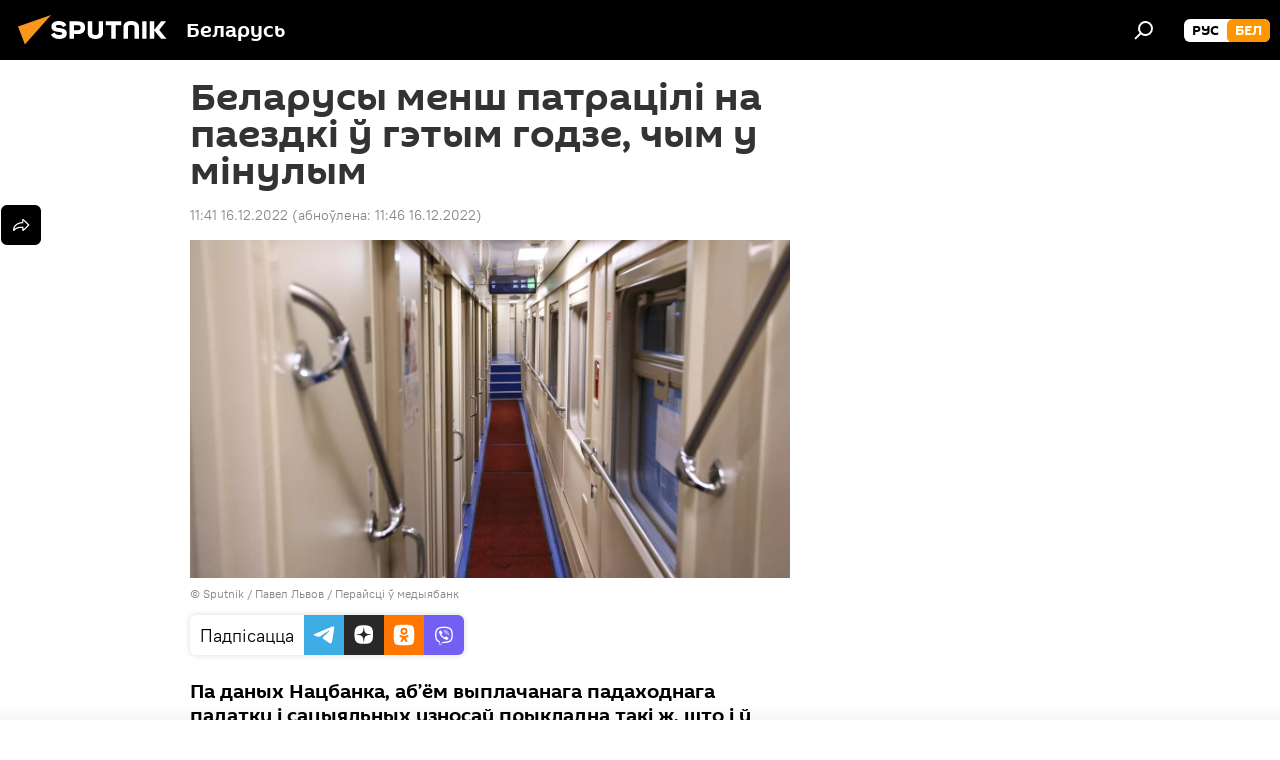

--- FILE ---
content_type: text/html; charset=utf-8
request_url: https://bel.sputnik.by/20221216/belarusy-mensh-patratsl-na-paezdk--getam-godze-chym-u-mnulym-1070170511.html
body_size: 20304
content:
<!DOCTYPE html><html lang="ru" data-lang="blr" data-charset="" dir="ltr"><head prefix="og: http://ogp.me/ns# fb: http://ogp.me/ns/fb# article: http://ogp.me/ns/article#"><title>Беларусы менш патрацілі на паездкі ў гэтым годзе, чым у мінулым - 16.12.2022, Sputnik Беларусь</title><meta name="description" content="Па даных Нацбанка, аб’ём выплачанага падаходнага падатку і сацыяльных узносаў прыкладна такі ж, што і ў 2021 годзе. 16.12.2022, Sputnik Беларусь"><meta name="keywords" content="беларусы, нацыянальны банк рэспублікі беларусь, фсан, падатак, грамадства, фінансы, беларусь"><meta http-equiv="X-UA-Compatible" content="IE=edge,chrome=1"><meta http-equiv="Content-Type" content="text/html; charset=utf-8"><meta name="robots" content="index, follow, max-image-preview:large"><meta name="viewport" content="width=device-width, initial-scale=1.0, maximum-scale=1.0, user-scalable=yes"><meta name="HandheldFriendly" content="true"><meta name="MobileOptimzied" content="width"><meta name="referrer" content="always"><meta name="format-detection" content="telephone=no"><meta name="format-detection" content="address=no"><link rel="alternate" type="application/rss+xml" href="https://bel.sputnik.by/export/rss2/archive/index.xml"><link rel="canonical" href="https://bel.sputnik.by/20221216/belarusy-mensh-patratsl-na-paezdk--getam-godze-chym-u-mnulym-1070170511.html"><link rel="preload" as="image" href="https://cdnn11.img.sputnik.by/img/07e5/0c/07/1058534789_0:161:3071:1888_1920x0_80_0_0_8e779e8705767fa3f7738bde27e386f5.jpg.webp" imagesrcset="https://cdnn11.img.sputnik.by/img/07e5/0c/07/1058534789_0:161:3071:1888_640x0_80_0_0_56694343a438c3e46fd41b4072e42c79.jpg.webp 640w,https://cdnn11.img.sputnik.by/img/07e5/0c/07/1058534789_0:161:3071:1888_1280x0_80_0_0_6ce43a73fb22b56cb45b2f0fefccd9a7.jpg.webp 1280w,https://cdnn11.img.sputnik.by/img/07e5/0c/07/1058534789_0:161:3071:1888_1920x0_80_0_0_8e779e8705767fa3f7738bde27e386f5.jpg.webp 1920w"><link rel="preconnect" href="https://cdnn11.img.sputnik.by/images/"><link rel="dns-prefetch" href="https://cdnn11.img.sputnik.by/images/"><link rel="alternate" hreflang="ru" href="https://bel.sputnik.by/20221216/belarusy-mensh-patratsl-na-paezdk--getam-godze-chym-u-mnulym-1070170511.html"><link rel="alternate" hreflang="x-default" href="https://bel.sputnik.by/20221216/belarusy-mensh-patratsl-na-paezdk--getam-godze-chym-u-mnulym-1070170511.html"><link rel="apple-touch-icon" sizes="57x57" href="https://cdnn11.img.sputnik.by/i/favicon/favicon-57x57.png"><link rel="apple-touch-icon" sizes="60x60" href="https://cdnn11.img.sputnik.by/i/favicon/favicon-60x60.png"><link rel="apple-touch-icon" sizes="72x72" href="https://cdnn11.img.sputnik.by/i/favicon/favicon-72x72.png"><link rel="apple-touch-icon" sizes="76x76" href="https://cdnn11.img.sputnik.by/i/favicon/favicon-76x76.png"><link rel="apple-touch-icon" sizes="114x114" href="https://cdnn11.img.sputnik.by/i/favicon/favicon-114x114.png"><link rel="apple-touch-icon" sizes="120x120" href="https://cdnn11.img.sputnik.by/i/favicon/favicon-120x120.png"><link rel="apple-touch-icon" sizes="144x144" href="https://cdnn11.img.sputnik.by/i/favicon/favicon-144x144.png"><link rel="apple-touch-icon" sizes="152x152" href="https://cdnn11.img.sputnik.by/i/favicon/favicon-152x152.png"><link rel="apple-touch-icon" sizes="180x180" href="https://cdnn11.img.sputnik.by/i/favicon/favicon-180x180.png"><link rel="icon" type="image/png" sizes="192x192" href="https://cdnn11.img.sputnik.by/i/favicon/favicon-192x192.png"><link rel="icon" type="image/png" sizes="32x32" href="https://cdnn11.img.sputnik.by/i/favicon/favicon-32x32.png"><link rel="icon" type="image/png" sizes="96x96" href="https://cdnn11.img.sputnik.by/i/favicon/favicon-96x96.png"><link rel="icon" type="image/png" sizes="16x16" href="https://cdnn11.img.sputnik.by/i/favicon/favicon-16x16.png"><link rel="manifest" href="/project_data/manifest.json?4"><meta name="msapplication-TileColor" content="#F4F4F4"><meta name="msapplication-TileImage" content="https://cdnn11.img.sputnik.by/i/favicon/favicon-144x144.png"><meta name="theme-color" content="#F4F4F4"><link rel="shortcut icon" href="https://cdnn11.img.sputnik.by/i/favicon/favicon.ico"><meta property="fb:app_id" content="1762456267404629"><meta name="analytics:lang" content="blr"><meta name="analytics:title" content="Беларусы менш патрацілі на паездкі ў гэтым годзе, чым у мінулым - 16.12.2022, Sputnik Беларусь"><meta name="analytics:keyw" content="keyword_belarusy, organization_Nacyjanalny_bank_Rehspublk_Belarus, organization_FSAN, common_padatak, society, keyword_Fnansy, geo_Belarus"><meta name="analytics:rubric" content=""><meta name="analytics:tags" content="беларусы, Нацыянальны банк Рэспублікі Беларусь, ФСАН, падатак, Грамадства, Фінансы, Беларусь"><meta name="analytics:site_domain" content="bel.sputnik.by"><meta name="analytics:article_id" content="1070170511"><meta name="analytics:url" content="https://bel.sputnik.by/20221216/belarusy-mensh-patratsl-na-paezdk--getam-godze-chym-u-mnulym-1070170511.html"><meta name="analytics:p_ts" content="1671180100"><meta name="analytics:author" content="Sputnik Беларусь"><meta name="analytics:isscroll" content="0"><meta property="og:url" content="https://bel.sputnik.by/20221216/belarusy-mensh-patratsl-na-paezdk--getam-godze-chym-u-mnulym-1070170511.html"><meta property="og:title" content="Беларусы менш патрацілі на паездкі ў гэтым годзе, чым у мінулым"><meta property="og:description" content="Па даных Нацбанка, аб’ём выплачанага падаходнага падатку і сацыяльных узносаў прыкладна такі ж, што і ў 2021 годзе."><meta property="og:type" content="article"><meta property="og:site_name" content="Sputnik Беларусь"><meta property="og:locale" content="ru_BY"><meta property="og:image" content="https://cdnn11.img.sputnik.by/img/07e5/0c/07/1058534789_0:161:3071:1888_2072x0_60_0_0_887ce634ca4e3852ffb1f189b5a950f4.jpg.webp"><meta property="og:image:width" content="2072"><meta name="relap-image" content="https://cdnn11.img.sputnik.by/img/07e5/0c/07/1058534789_0:161:3071:1888_2072x0_80_0_0_8e19b315e729ff8b9a2705a05c2f3a5f.jpg.webp"><meta name="twitter:card" content="summary_large_image"><meta name="twitter:image" content="https://cdnn11.img.sputnik.by/img/07e5/0c/07/1058534789_0:161:3071:1888_2072x0_60_0_0_887ce634ca4e3852ffb1f189b5a950f4.jpg.webp"><meta property="article:published_time" content="20221216T1141+0300"><meta property="article:modified_time" content="20221216T1146+0300"><meta property="article:author" content="Sputnik Беларусь"><link rel="author" href="https://bel.sputnik.by"><meta property="article:section" content="Навіны"><meta property="article:tag" content="беларусы"><meta property="article:tag" content="Нацыянальны банк Рэспублікі Беларусь"><meta property="article:tag" content="ФСАН"><meta property="article:tag" content="падатак"><meta property="article:tag" content="Грамадства"><meta property="article:tag" content="Фінансы"><meta property="article:tag" content="Беларусь"><meta name="relap-entity-id" content="1070170511"><link rel="amphtml" href="https://bel.sputnik.by/amp/20221216/belarusy-mensh-patratsl-na-paezdk--getam-godze-chym-u-mnulym-1070170511.html"><link rel="preload" as="style" onload="this.onload=null;this.rel='stylesheet'" type="text/css" href="https://cdnn11.img.sputnik.by/css/libs/fonts.min.css?911eb65935"><link rel="stylesheet" type="text/css" href="https://cdnn11.img.sputnik.by/css/common.min.css?9149894256"><link rel="stylesheet" type="text/css" href="https://cdnn11.img.sputnik.by/css/article.min.css?913fe17605"><script src="https://cdnn11.img.sputnik.by/min/js/dist/head.js?9c9052ef3"></script><script data-iub-purposes="1">var _paq = _paq || []; (function() {var stackDomain = window.location.hostname.split('.').reverse();var domain = stackDomain[1] + '.' + stackDomain[0];_paq.push(['setCDNMask', new RegExp('cdn(\\w+).img.'+domain)]); _paq.push(['setSiteId', 'sputnik_by']); _paq.push(['trackPageView']); _paq.push(['enableLinkTracking']); var d=document, g=d.createElement('script'), s=d.getElementsByTagName('script')[0]; g.type='text/javascript'; g.defer=true; g.async=true; g.src='//a.sputniknews.com/js/sputnik.js'; s.parentNode.insertBefore(g,s); } )();</script><script type="text/javascript" src="https://cdnn11.img.sputnik.by/min/js/libs/banners/adfx.loader.bind.js?98d724fe2"></script><script>
                (window.yaContextCb = window.yaContextCb || []).push(() => {
                    replaceOriginalAdFoxMethods();
                    window.Ya.adfoxCode.hbCallbacks = window.Ya.adfoxCode.hbCallbacks || [];
                })
            </script><!--В <head> сайта один раз добавьте код загрузчика-->
<script>window.yaContextCb = window.yaContextCb || []</script>
<script src="https://yandex.ru/ads/system/context.js" async></script>
<script>var endlessScrollFirst = 1070170511; var endlessScrollUrl = '/services/article/infinity/'; var endlessScrollAlgorithm = ''; var endlessScrollQueue = [1103786576, 1103784749, 1103783743, 1103783269, 1038881716, 1039500610, 1103773496, 1103773804, 1103771830, 1103770896, 1103769873, 1103768403, 1103767418, 1103766173, 1103764709];</script><script>var endlessScrollFirst = 1070170511; var endlessScrollUrl = '/services/article/infinity/'; var endlessScrollAlgorithm = ''; var endlessScrollQueue = [1103786576, 1103784749, 1103783743, 1103783269, 1038881716, 1039500610, 1103773496, 1103773804, 1103771830, 1103770896, 1103769873, 1103768403, 1103767418, 1103766173, 1103764709];</script></head><body id="body" data-ab="a" data-emoji="0" class="site_by m-page-article ">
            
                <!-- Yandex.Metrika counter -->
                <script type="text/javascript" >
                (function(m,e,t,r,i,k,a){m[i]=m[i]||function(){(m[i].a=m[i].a||[]).push(arguments)};
                m[i].l=1*new Date();
                for (var j = 0; j < document.scripts.length; j++) {if (document.scripts[j].src === r) { return; }}
                k=e.createElement(t),a=e.getElementsByTagName(t)[0],k.async=1,k.src=r,a.parentNode.insertBefore(k,a)})
                (window, document, "script", "https://mc.yandex.ru/metrika/tag.js", "ym");

                ym(26338833, "init", {
                        clickmap:true,
                        trackLinks:true,
                        accurateTrackBounce:true,
                        webvisor:true
                });
                </script>
                <noscript><div><img src="https://mc.yandex.ru/watch/26338833" style="position:absolute; left:-9999px;" alt="" /></div></noscript>
                <!-- /Yandex.Metrika counter -->
            
        <div class="schema_org" itemscope="itemscope" itemtype="https://schema.org/WebSite"><meta itemprop="name" content="Sputnik Беларусь"><meta itemprop="alternateName" content="Sputnik Беларусь"><meta itemprop="description" content="Апошнія навіны Беларусі і свету чытайце сёння на беларускай мове: палітыка, эканоміка, грамадства, спорт і культура."><a itemprop="url" href="https://bel.sputnik.by" title="Sputnik Беларусь"> </a><meta itemprop="image" content="https://bel.sputnik.by/i/logo/logo.png"></div><ul class="schema_org" itemscope="itemscope" itemtype="http://schema.org/BreadcrumbList"><li itemprop="itemListElement" itemscope="itemscope" itemtype="http://schema.org/ListItem"><meta itemprop="name" content="Sputnik Беларусь"><meta itemprop="position" content="1"><meta itemprop="item" content="https://bel.sputnik.by"><a itemprop="url" href="https://bel.sputnik.by" title="Sputnik Беларусь"> </a></li><li itemprop="itemListElement" itemscope="itemscope" itemtype="http://schema.org/ListItem"><meta itemprop="name" content="Навіны"><meta itemprop="position" content="2"><meta itemprop="item" content="https://bel.sputnik.by/20221216/"><a itemprop="url" href="https://bel.sputnik.by/20221216/" title="Навіны"> </a></li><li itemprop="itemListElement" itemscope="itemscope" itemtype="http://schema.org/ListItem"><meta itemprop="name" content="Беларусы менш патрацілі на паездкі ў гэтым годзе, чым у мінулым"><meta itemprop="position" content="3"><meta itemprop="item" content="https://bel.sputnik.by/20221216/belarusy-mensh-patratsl-na-paezdk--getam-godze-chym-u-mnulym-1070170511.html"><a itemprop="url" href="https://bel.sputnik.by/20221216/belarusy-mensh-patratsl-na-paezdk--getam-godze-chym-u-mnulym-1070170511.html" title="Беларусы менш патрацілі на паездкі ў гэтым годзе, чым у мінулым"> </a></li></ul><div class="container"><div class="banner m-before-header m-article-desktop" data-position="article_desktop_header" data-infinity="1"><aside class="banner__content"><iframe class="relap-runtime-iframe" style="position:absolute;top:-9999px;left:-9999px;visibility:hidden;" srcdoc="<script src='https://relap.io/v7/relap.js' data-relap-token='HvaPHeJmpVila25r'></script>"></iframe>


<!--AdFox START-->
<!--riaru-->
<!--Площадка: sputnik.by / * / *-->
<!--Тип баннера: 100%x-->
<!--Расположение: 21223_n-bn23-х120-desk-->
<div id="adfox_article_desk100_120-1_1"></div>
<script>
    window.yaContextCb.push(()=>{
    window.Ya.adfoxCode.create({
        ownerId: 249922,
        containerId: 'adfox_article_desk100_120-1_1',
        params: {
            pp: 'bpyn',
            ps: 'ckaq',
            p2: 'fluh',
            puid1: '',
            puid2: '',
            puid3: '',
            puid4: 'keyword_belarusy:organization_Nacyjanalny_bank_Rehspublk_Belarus:organization_FSAN:common_padatak:society:keyword_Fnansy:geo_Belarus'
            }
        })
    })
</script></aside></div><div class="banner m-before-header m-article-mobile" data-position="article_mobile_header" data-infinity="1"><aside class="banner__content"><!--AdFox START-->
<!--riaru-->
<!--Площадка: sputnik.by / * / *-->
<!--Тип баннера: 100%x-->
<!--Расположение: 21228_n-bn28-х100-mob-->
<div id="adfox_article_mob-1-100-300_1"></div>
<script>
    window.yaContextCb.push(()=>{
    window.Ya.adfoxCode.create({
        ownerId: 249922,
        containerId: 'adfox_article_mob-1-100-300_1',
        params: {
            pp: 'bpyp',
            ps: 'ckaq',
            p2: 'fluh',
            puid1: '',
            puid2: '',
            puid3: '',
            puid4: 'keyword_belarusy:organization_Nacyjanalny_bank_Rehspublk_Belarus:organization_FSAN:common_padatak:society:keyword_Fnansy:geo_Belarus'
            }
        })
    })
</script></aside></div></div><div class="page" id="page"><div id="alerts"><script type="text/template" id="alertAfterRegisterTemplate">
                    
                        <div class="auth-alert m-hidden" id="alertAfterRegister">
                            <div class="auth-alert__text">
                                <%- data.success_title %> <br />
                                <%- data.success_email_1 %>
                                <span class="m-email"></span>
                                <%- data.success_email_2 %>
                            </div>
                            <div class="auth-alert__btn">
                                <button class="form__btn m-min m-black confirmEmail">
                                    <%- data.send %>
                                </button>
                            </div>
                        </div>
                    
                </script><script type="text/template" id="alertAfterRegisterNotifyTemplate">
                    
                        <div class="auth-alert" id="alertAfterRegisterNotify">
                            <div class="auth-alert__text">
                                <%- data.golink_1 %>
                                <span class="m-email">
                                    <%- user.mail %>
                                </span>
                                <%- data.golink_2 %>
                            </div>
                            <% if (user.registerConfirmCount <= 2 ) {%>
                                <div class="auth-alert__btn">
                                    <button class="form__btn m-min m-black confirmEmail">
                                        <%- data.send %>
                                    </button>
                                </div>
                            <% } %>
                        </div>
                    
                </script></div><div class="anchor" id="anchor"><div class="header " id="header"><div class="m-relative"><div class="container m-header"><div class="header__wrap"><div class="header__name"><div class="header__logo"><a href="/" title="Sputnik Беларусь"><svg xmlns="http://www.w3.org/2000/svg" width="176" height="44" viewBox="0 0 176 44" fill="none"><path class="chunk_1" fill-rule="evenodd" clip-rule="evenodd" d="M45.8073 18.3817C45.8073 19.5397 47.1661 19.8409 49.3281 20.0417C54.1074 20.4946 56.8251 21.9539 56.8461 25.3743C56.8461 28.7457 54.2802 30.9568 48.9989 30.9568C44.773 30.9568 42.1067 29.1496 41 26.5814L44.4695 24.5688C45.3754 25.9277 46.5334 27.0343 49.4005 27.0343C51.3127 27.0343 52.319 26.4296 52.319 25.5751C52.319 24.5665 51.6139 24.2163 48.3942 23.866C43.7037 23.3617 41.3899 22.0029 41.3899 18.5824C41.3899 15.9675 43.3511 13 48.9359 13C52.9611 13 55.6274 14.8095 56.4305 17.1746L53.1105 19.1358C53.0877 19.1012 53.0646 19.0657 53.041 19.0295C52.4828 18.1733 51.6672 16.9224 48.6744 16.9224C46.914 16.9224 45.8073 17.4758 45.8073 18.3817ZM67.4834 13.3526H59.5918V30.707H64.0279V26.0794H67.4484C72.1179 26.0794 75.0948 24.319 75.0948 19.6401C75.0854 15.3138 72.6199 13.3526 67.4834 13.3526ZM67.4834 22.206H64.0186V17.226H67.4834C69.8975 17.226 70.654 18.0291 70.654 19.6891C70.6587 21.6527 69.6524 22.206 67.4834 22.206ZM88.6994 24.7206C88.6994 26.2289 87.4924 27.0857 85.3794 27.0857C83.3178 27.0857 82.1597 26.2289 82.1597 24.7206V13.3526H77.7236V25.0264C77.7236 28.6477 80.7425 30.9615 85.4704 30.9615C89.9999 30.9615 93.1168 28.8601 93.1168 25.0264V13.3526H88.6808L88.6994 24.7206ZM136.583 13.3526H132.159V30.7023H136.583V13.3526ZM156.097 13.3526L149.215 21.9235L156.45 30.707H151.066L144.276 22.4559V30.707H139.85V13.3526H144.276V21.8021L151.066 13.3526H156.097ZM95.6874 17.226H101.221V30.707H105.648V17.226H111.181V13.3526H95.6874V17.226ZM113.49 18.7342C113.49 15.2134 116.458 13 121.085 13C125.715 13 128.888 15.0616 128.902 18.7342V30.707H124.466V18.935C124.466 17.6789 123.259 16.8734 121.146 16.8734C119.094 16.8734 117.926 17.6789 117.926 18.935V30.707H113.49V18.7342Z" fill="white"></path><path class="chunk_2" d="M41 7L14.8979 36.5862L8 18.431L41 7Z" fill="#F8961D"></path></svg></a></div><div class="header__project"><span class="header__project-title">Беларусь</span></div></div><div class="header__controls" data-nosnippet=""><div class="share m-header" data-id="1070170511" data-url="https://bel.sputnik.by/20221216/belarusy-mensh-patratsl-na-paezdk--getam-godze-chym-u-mnulym-1070170511.html" data-title="Беларусы менш патрацілі на паездкі ў гэтым годзе, чым у мінулым"></div><div class="header__menu"><span class="header__menu-item" data-modal-open="search"><svg class="svg-icon"><use xmlns:xlink="http://www.w3.org/1999/xlink" xlink:href="/i/sprites/package/inline.svg?63#search"></use></svg></span></div><div class="switcher m-double"><div class="switcher__label"><span class="switcher__title">бел</span><span class="switcher__icon"><svg class="svg-icon"><use xmlns:xlink="http://www.w3.org/1999/xlink" xlink:href="/i/sprites/package/inline.svg?63#arrowDown"></use></svg></span></div><div class="switcher__dropdown"><div translate="no" class="notranslate"><div class="switcher__list"><a href="https://sputnik.by/" class="switcher__link"><span class="switcher__project">Sputnik Беларусь</span><span class="switcher__abbr" data-abbr="рус">рус</span></a><a href="https://bel.sputnik.by/" class="switcher__link m-selected"><span class="switcher__project">Sputnik Беларусь (бел.яз.)</span><span class="switcher__abbr" data-abbr="бел">бел</span><i class="switcher__accept"><svg class="svg-icon"><use xmlns:xlink="http://www.w3.org/1999/xlink" xlink:href="/i/sprites/package/inline.svg?63#ok"></use></svg></i></a></div></div></div></div></div></div></div></div></div></div><script>var GLOBAL = GLOBAL || {}; GLOBAL.translate = {}; GLOBAL.rtl = 0; GLOBAL.lang = "blr"; GLOBAL.design = "by"; GLOBAL.charset = ""; GLOBAL.project = "sputnik_by"; GLOBAL.htmlCache = 1; GLOBAL.translate.search = {}; GLOBAL.translate.search.notFound = "Нічога не знойдзена"; GLOBAL.translate.search.stringLenght = "Увядзіце больш літар для пошука"; GLOBAL.www = "https://bel.sputnik.by"; GLOBAL.seo = {}; GLOBAL.seo.title = ""; GLOBAL.seo.keywords = ""; GLOBAL.seo.description = ""; GLOBAL.sock = {}; GLOBAL.sock.server = "https://cm.sputniknews.com/chat"; GLOBAL.sock.lang = "blr"; GLOBAL.sock.project = "sputnik_by"; GLOBAL.social = {}; GLOBAL.social.fbID = "1762456267404629"; GLOBAL.share = [ { name: 'telegram', mobile: false },{ name: 'odnoklassniki', mobile: false },{ name: 'viber', mobile: false },{ name: 'twitter', mobile: false },{ name: 'whatsapp', mobile: false },{ name: 'messenger', mobile: true } ]; GLOBAL.csrf_token = ''; GLOBAL.search = {}; GLOBAL.auth = {}; GLOBAL.auth.status = 'error'; GLOBAL.auth.provider = ''; GLOBAL.auth.twitter = '/id/twitter/request/'; GLOBAL.auth.facebook = '/id/facebook/request/'; GLOBAL.auth.vkontakte = '/id/vkontakte/request/'; GLOBAL.auth.google = '/id/google/request/'; GLOBAL.auth.ok = '/id/ok/request/'; GLOBAL.auth.apple = '/id/apple/request/'; GLOBAL.auth.moderator = ''; GLOBAL.user = {}; GLOBAL.user.id = ""; GLOBAL.user.emailActive = ""; GLOBAL.user.registerConfirmCount = 0; GLOBAL.article = GLOBAL.article || {}; GLOBAL.article.id = 1070170511; GLOBAL.article.chat_expired = !!1; GLOBAL.chat = GLOBAL.chat || {}; GLOBAL.chat.show = !!1; GLOBAL.locale = {"convertDate":{"yesterday":"\u0432\u0447\u0435\u0440\u0430","hours":{"nominative":"%{s} \u043c\u0438\u043d\u0443\u0442\u0443 \u043d\u0430\u0437\u0430\u0434","genitive":"%{s} \u043c\u0438\u043d\u0443\u0442\u044b \u043d\u0430\u0437\u0430\u0434"},"minutes":{"nominative":"%{s} \u0447\u0430\u0441 \u043d\u0430\u0437\u0430\u0434","genitive":"%{s} \u0447\u0430\u0441\u0430 \u043d\u0430\u0437\u0430\u0434"}},"js_templates":{"unread":"\u041d\u0435\u043f\u0440\u043e\u0447\u0438\u0442\u0430\u043d\u043d\u044b\u0435","you":"\u0412\u044b","author":"\u0430\u0432\u0442\u043e\u0440","report":"\u041f\u043e\u0436\u0430\u043b\u043e\u0432\u0430\u0442\u044c\u0441\u044f","reply":"\u041e\u0442\u0432\u0435\u0442\u0438\u0442\u044c","block":"\u0417\u0430\u0431\u043b\u043e\u043a\u0438\u0440\u043e\u0432\u0430\u0442\u044c","remove":"\u0423\u0434\u0430\u043b\u0438\u0442\u044c","closeall":"\u0417\u0430\u043a\u0440\u044b\u0442\u044c \u0432\u0441\u0435","notifications":"Notificaciones","disable_twelve":"\u041e\u0442\u043a\u043b\u044e\u0447\u0438\u0442\u044c \u043d\u0430 12 \u0447\u0430\u0441\u043e\u0432","new_message":"\u041d\u043e\u0432\u043e\u0435 \u0441\u043e\u043e\u0431\u0449\u0435\u043d\u0438\u0435 \u043e\u0442sputniknews.ru","acc_block":"\u0412\u0430\u0448 \u0430\u043a\u043a\u0430\u0443\u043d\u0442 \u0437\u0430\u0431\u043b\u043e\u043a\u0438\u0440\u043e\u0432\u0430\u043d \u0430\u0434\u043c\u0438\u043d\u0438\u0441\u0442\u0440\u0430\u0442\u043e\u0440\u043e\u043c \u0441\u0430\u0439\u0442\u0430","acc_unblock":"\u0412\u0430\u0448 \u0430\u043a\u043a\u0430\u0443\u043d\u0442 \u0440\u0430\u0437\u0431\u043b\u043e\u043a\u0438\u0440\u043e\u0432\u0430\u043d \u0430\u0434\u043c\u0438\u043d\u0438\u0441\u0442\u0440\u0430\u0442\u043e\u0440\u043e\u043c \u0441\u0430\u0439\u0442\u0430","you_subscribe_1":"\u0412\u044b \u043f\u043e\u0434\u043f\u0438\u0441\u0430\u043d\u044b \u043d\u0430 \u0442\u0435\u043c\u0443 ","you_subscribe_2":"\u0423\u043f\u0440\u0430\u0432\u043b\u044f\u0442\u044c \u0441\u0432\u043e\u0438\u043c\u0438 \u043f\u043e\u0434\u043f\u0438\u0441\u043a\u0430\u043c\u0438 \u0432\u044b \u043c\u043e\u0436\u0435\u0442\u0435 \u0432 \u043b\u0438\u0447\u043d\u043e\u043c \u043a\u0430\u0431\u0438\u043d\u0435\u0442\u0435","you_received_warning_1":"\u0412\u044b \u043f\u043e\u043b\u0443\u0447\u0438\u043b\u0438 ","you_received_warning_2":" \u043f\u0440\u0435\u0434\u0443\u043f\u0440\u0435\u0436\u0434\u0435\u043d\u0438\u0435. \u0423\u0432\u0430\u0436\u0430\u0439\u0442\u0435 \u0434\u0440\u0443\u0433\u0438\u0445 \u0443\u0447\u0430\u0441\u0442\u043d\u0438\u043a\u043e\u0432 \u0438 \u043d\u0435 \u043d\u0430\u0440\u0443\u0448\u0430\u0439\u0442\u0435 \u043f\u0440\u0430\u0432\u0438\u043b\u0430 \u043a\u043e\u043c\u043c\u0435\u043d\u0442\u0438\u0440\u043e\u0432\u0430\u043d\u0438\u044f. \u041f\u043e\u0441\u043b\u0435 \u0442\u0440\u0435\u0442\u044c\u0435\u0433\u043e \u043d\u0430\u0440\u0443\u0448\u0435\u043d\u0438\u044f \u0432\u044b \u0431\u0443\u0434\u0435\u0442\u0435 \u0437\u0430\u0431\u043b\u043e\u043a\u0438\u0440\u043e\u0432\u0430\u043d\u044b \u043d\u0430 12 \u0447\u0430\u0441\u043e\u0432.","block_time":"\u0421\u0440\u043e\u043a \u0431\u043b\u043e\u043a\u0438\u0440\u043e\u0432\u043a\u0438: ","hours":" \u0447\u0430\u0441\u043e\u0432","forever":"\u043d\u0430\u0432\u0441\u0435\u0433\u0434\u0430","feedback":"\u0421\u0432\u044f\u0437\u0430\u0442\u044c\u0441\u044f","my_subscriptions":"\u041c\u043e\u0438 \u043f\u043e\u0434\u043f\u0438\u0441\u043a\u0438","rules":"\u041f\u0440\u0430\u0432\u0438\u043b\u0430 \u043a\u043e\u043c\u043c\u0435\u043d\u0442\u0438\u0440\u043e\u0432\u0430\u043d\u0438\u044f \u043c\u0430\u0442\u0435\u0440\u0438\u0430\u043b\u043e\u0432","chat":"\u0427\u0430\u0442: ","chat_new_messages":"\u041d\u043e\u0432\u044b\u0435 \u0441\u043e\u043e\u0431\u0449\u0435\u043d\u0438\u044f \u0432 \u0447\u0430\u0442\u0435","chat_moder_remove_1":"\u0412\u0430\u0448\u0435 \u0441\u043e\u043e\u0431\u0449\u0435\u043d\u0438\u0435 ","chat_moder_remove_2":" \u0431\u044b\u043b\u043e \u0443\u0434\u0430\u043b\u0435\u043d\u043e \u0430\u0434\u043c\u0438\u043d\u0438\u0441\u0442\u0440\u0430\u0442\u043e\u0440\u043e\u043c","chat_close_time_1":"\u0412 \u0447\u0430\u0442\u0435 \u043d\u0438\u043a\u0442\u043e \u043d\u0435 \u043f\u0438\u0441\u0430\u043b \u0431\u043e\u043b\u044c\u0448\u0435 12 \u0447\u0430\u0441\u043e\u0432, \u043e\u043d \u0437\u0430\u043a\u0440\u043e\u0435\u0442\u0441\u044f \u0447\u0435\u0440\u0435\u0437 ","chat_close_time_2":" \u0447\u0430\u0441\u043e\u0432","chat_new_emoji_1":"\u041d\u043e\u0432\u044b\u0435 \u0440\u0435\u0430\u043a\u0446\u0438\u0438 ","chat_new_emoji_2":" \u0432\u0430\u0448\u0435\u043c\u0443 \u0441\u043e\u043e\u0431\u0449\u0435\u043d\u0438\u044e ","chat_message_reply_1":"\u041d\u0430 \u0432\u0430\u0448 \u043a\u043e\u043c\u043c\u0435\u043d\u0442\u0430\u0440\u0438\u0439 ","chat_message_reply_2":" \u043e\u0442\u0432\u0435\u0442\u0438\u043b \u043f\u043e\u043b\u044c\u0437\u043e\u0432\u0430\u0442\u0435\u043b\u044c ","emoji_1":"\u041f\u0430\u0434\u0430\u0431\u0430\u0435\u0446\u0446\u0430","emoji_2":"\u0425\u0430-\u0445\u0430","emoji_3":"\u0414\u0437\u0456\u045e\u043d\u0430","emoji_4":"\u0421\u0443\u043c\u043d\u0430","emoji_5":"\u0410\u0431\u0443\u0440\u0430\u043b\u044c\u043d\u0430","emoji_6":"\u041d\u0435 \u043f\u0430\u0434\u0430\u0431\u0430\u0435\u0446\u0446\u0430","site_subscribe_podcast":{"success":"\u0421\u043f\u0430\u0441\u0438\u0431\u043e, \u0432\u044b \u043f\u043e\u0434\u043f\u0438\u0441\u0430\u043d\u044b \u043d\u0430 \u0440\u0430\u0441\u0441\u044b\u043b\u043a\u0443! \u041d\u0430\u0441\u0442\u0440\u043e\u0438\u0442\u044c \u0438\u043b\u0438 \u043e\u0442\u043c\u0435\u043d\u0438\u0442\u044c \u043f\u043e\u0434\u043f\u0438\u0441\u043a\u0443 \u043c\u043e\u0436\u043d\u043e \u0432 \u043b\u0438\u0447\u043d\u043e\u043c \u043a\u0430\u0431\u0438\u043d\u0435\u0442\u0435","subscribed":"\u0412\u044b \u0443\u0436\u0435 \u043f\u043e\u0434\u043f\u0438\u0441\u0430\u043d\u044b \u043d\u0430 \u044d\u0442\u0443 \u0440\u0430\u0441\u0441\u044b\u043b\u043a\u0443","error":"\u041f\u0440\u043e\u0438\u0437\u043e\u0448\u043b\u0430 \u043d\u0435\u043f\u0440\u0435\u0434\u0432\u0438\u0434\u0435\u043d\u043d\u0430\u044f \u043e\u0448\u0438\u0431\u043a\u0430. \u041f\u043e\u0436\u0430\u043b\u0443\u0439\u0441\u0442\u0430, \u043f\u043e\u0432\u0442\u043e\u0440\u0438\u0442\u0435 \u043f\u043e\u043f\u044b\u0442\u043a\u0443 \u043f\u043e\u0437\u0436\u0435"}},"smartcaptcha":{"site_key":"ysc1_Zf0zfLRI3tRHYHJpbX6EjjBcG1AhG9LV0dmZQfJu8ba04c1b"}}; GLOBAL = {...GLOBAL, ...{"subscribe":{"email":"\u0410\u0434\u0440\u0430\u0441 \u0432\u0430\u0448\u0430\u0439 \u043f\u043e\u0448\u0442\u044b","button":"\u041f\u0430\u0434\u043f\u0456\u0441\u0430\u0446\u0446\u0430","send":"\u0414\u0437\u044f\u043a\u0443\u0439, \u0432\u0430\u043c \u0430\u0434\u043f\u0440\u0430\u045e\u043b\u0435\u043d\u044b \u043b\u0456\u0441\u0442 \u0441\u0430 \u0441\u043f\u0430\u0441\u044b\u043b\u043a\u0430\u0439 \u0434\u043b\u044f \u043f\u0430\u0446\u0432\u0435\u0440\u0434\u0436\u0430\u043d\u043d\u044f \u043f\u0430\u0434\u043f\u0456\u0441\u043a\u0456","subscribe":"\u0414\u0437\u044f\u043a\u0443\u0439, \u0432\u044b \u043f\u0430\u0434\u043f\u0456\u0441\u0430\u043d\u044b \u043d\u0430 \u0440\u0430\u0441\u0441\u044b\u043b\u043a\u0443! \u0417\u0440\u0430\u0431\u0456\u0446\u044c \u0430\u0431\u043e \u0430\u0434\u043c\u044f\u043d\u0456\u0446\u044c \u043f\u0430\u0434\u043f\u0456\u0441\u043a\u0443 \u043c\u043e\u0436\u043d\u0430 \u045e \u0430\u0441\u0430\u0431\u0456\u0441\u0442\u044b\u043c \u043a\u0430\u0431\u0456\u043d\u0435\u0446\u0435","confirm":"\u0412\u044b \u045e\u0436\u043e \u043f\u0430\u0434\u043f\u0456\u0441\u0430\u043d\u044b \u043d\u0430 \u0433\u044d\u0442\u0443\u044e \u0440\u0430\u0441\u0441\u044b\u043b\u043a\u0443","registration":{"@attributes":{"button":"\u0417\u0430\u0440\u0435\u0433\u0438\u0441\u0442\u0440\u0438\u0440\u043e\u0432\u0430\u0442\u044c\u0441\u044f"}},"social":{"@attributes":{"count":"11"},"comment":[{},{}],"item":[{"@attributes":{"type":"yt","title":"YouTube"}},{"@attributes":{"type":"sc","title":"SoundCloud"}},{"@attributes":{"type":"ok","title":"odnoklassniki"}},{"@attributes":{"type":"tw","title":"twitter"}},{"@attributes":{"type":"tam","title":"tamtam"}},{"@attributes":{"type":"vk","title":"vkontakte"}},{"@attributes":{"type":"tg","title":"telegram"}},{"@attributes":{"type":"yd","title":"yandex dzen"}},{"@attributes":{"type":"vb","title":"viber"}}]}}}}; GLOBAL.js = {}; GLOBAL.js.videoplayer = "https://cdnn11.img.sputnik.by/min/js/dist/videoplayer.js?9651130d6"; GLOBAL.userpic = "/userpic/"; GLOBAL.gmt = ""; GLOBAL.tz = "+0300"; GLOBAL.projectList = [ { title: 'Міжнародны', country: [ { title: 'Англійскі', url: 'https://sputnikglobe.com', flag: 'flags-INT', lang: 'International', lang2: 'English' }, ] }, { title: 'Бліжні Усход', country: [ { title: 'Арабскі', url: 'https://sarabic.ae/', flag: 'flags-INT', lang: 'Sputnik عربي', lang2: 'Arabic' }, { title: 'Турэцкі', url: 'https://anlatilaninotesi.com.tr/', flag: 'flags-TUR', lang: 'Türkiye', lang2: 'Türkçe' }, { title: 'Фарсі', url: 'https://spnfa.ir/', flag: 'flags-INT', lang: 'Sputnik ایران', lang2: 'Persian' }, { title: 'Дары', url: 'https://sputnik.af/', flag: 'flags-INT', lang: 'Sputnik افغانستان', lang2: 'Dari' }, ] }, { title: 'Лацінская Амерыка', country: [ { title: 'Іспанскі', url: 'https://noticiaslatam.lat/', flag: 'flags-INT', lang: 'Mundo', lang2: 'Español' }, { title: 'Партугальскі', url: 'https://noticiabrasil.net.br/', flag: 'flags-BRA', lang: 'Brasil', lang2: 'Português' }, ] }, { title: 'Паўднёвая Азія', country: [ { title: 'Хіндзі', url: 'https://hindi.sputniknews.in', flag: 'flags-IND', lang: 'भारत', lang2: 'हिंदी' }, { title: 'Англійскі', url: 'https://sputniknews.in', flag: 'flags-IND', lang: 'India', lang2: 'English' }, ] }, { title: 'Усходняя і Паўднёва-Усходняя Азія', country: [ { title: 'В\'етнамскі', url: 'https://kevesko.vn/', flag: 'flags-VNM', lang: 'Việt Nam', lang2: 'Tiếng Việt' }, { title: 'Японскі', url: 'https://sputniknews.jp/', flag: 'flags-JPN', lang: '日本', lang2: '日本語' }, { title: 'Кітайскі', url: 'https://sputniknews.cn/', flag: 'flags-CHN', lang: '中国', lang2: '中文' }, ] }, { title: 'Цэнтральная Азія', country: [ { title: 'Казахскі', url: 'https://sputnik.kz/', flag: 'flags-KAZ', lang: 'Қазақстан', lang2: 'Қазақ тілі' }, { title: 'Кіргізскі', url: 'https://sputnik.kg/', flag: 'flags-KGZ', lang: 'Кыргызстан', lang2: 'Кыргызча' }, { title: 'Узбекскі', url: 'https://oz.sputniknews.uz/', flag: 'flags-UZB', lang: 'Oʻzbekiston', lang2: 'Ўзбекча' }, { title: 'Таджыкскі', url: 'https://sputnik.tj/', flag: 'flags-TJK', lang: 'Тоҷикистон', lang2: 'Тоҷикӣ' }, ] }, { title: 'Афрыка', country: [ { title: 'Французскі', url: 'https://fr.sputniknews.africa/', flag: 'flags-INT', lang: 'Afrique', lang2: 'Français' }, { title: 'Англійскі', url: 'https://en.sputniknews.africa', flag: 'flags-INT', lang: 'Africa', lang2: 'English' }, ] }, { title: 'Закаўказзе', country: [ { title: 'Армянскі', url: 'https://arm.sputniknews.ru/', flag: 'flags-ARM', lang: 'Արմենիա', lang2: 'Հայերեն' }, { title: 'Абхазскі', url: 'https://sputnik-abkhazia.info/', flag: 'flags-ABH', lang: 'Аҧсны', lang2: 'Аҧсышәала' }, { title: 'Асецінскі', url: 'https://sputnik-ossetia.com/', flag: 'flags-OST', lang: 'Хуссар Ирыстон', lang2: 'Иронау' }, { title: 'Грузінскі', url: 'https://sputnik-georgia.com/', flag: 'flags-GEO', lang: 'საქართველო', lang2: 'ქართული' }, { title: 'Азербайджанскі', url: 'https://sputnik.az/', flag: 'flags-AZE', lang: 'Azərbaycan', lang2: 'Аzərbaycanca' }, ] }, { title: 'Еўропа', country: [ { title: 'Сербскі', url: 'https://sputnikportal.rs/', flag: 'flags-SRB', lang: 'Србиjа', lang2: 'Српски' }, { title: 'Рускі', url: 'https://lv.sputniknews.ru/', flag: 'flags-LVA', lang: 'Latvija', lang2: 'Русский' }, { title: 'Рускі', url: 'https://lt.sputniknews.ru/', flag: 'flags-LTU', lang: 'Lietuva', lang2: 'Русский' }, { title: 'Малдаўскі', url: 'https://md.sputniknews.com/', flag: 'flags-MDA', lang: 'Moldova', lang2: 'Moldovenească' }, { title: 'Беларускі', url: 'https://bel.sputnik.by/', flag: 'flags-BLR', lang: 'Беларусь', lang2: 'Беларускi' } ] }, ];</script><div class="wrapper" id="endless" data-infinity-max-count="2"><div class="endless__item " data-infinity="1" data-supertag="0" data-remove-fat="0" data-advertisement-project="0" data-remove-advertisement="0" data-id="1070170511" data-date="20221216" data-endless="1" data-domain="bel.sputnik.by" data-project="sputnik_by" data-url="/20221216/belarusy-mensh-patratsl-na-paezdk--getam-godze-chym-u-mnulym-1070170511.html" data-full-url="https://bel.sputnik.by/20221216/belarusy-mensh-patratsl-na-paezdk--getam-godze-chym-u-mnulym-1070170511.html" data-title="Беларусы менш патрацілі на паездкі ў гэтым годзе, чым у мінулым" data-published="2022-12-16T11:41+0300" data-text-length="971" data-keywords="беларусы, нацыянальны банк рэспублікі беларусь, фсан, падатак, грамадства, фінансы, беларусь" data-author="Sputnik Беларусь" data-analytics-keyw="keyword_belarusy, organization_Nacyjanalny_bank_Rehspublk_Belarus, organization_FSAN, common_padatak, society, keyword_Fnansy, geo_Belarus" data-analytics-rubric="" data-analytics-tags="беларусы, Нацыянальны банк Рэспублікі Беларусь, ФСАН, падатак, Грамадства, Фінансы, Беларусь" data-article-show="" data-chat-expired="" data-pts="1671180100" data-article-type="article" data-is-scroll="1" data-head-title="Беларусы менш патрацілі на паездкі ў гэтым годзе, чым у мінулым - Sputnik Беларусь, 16.12.2022"><div class="container m-content"><div class="layout"><div class="article "><div class="article__meta" itemscope="" itemtype="https://schema.org/Article"><div itemprop="mainEntityOfPage">https://bel.sputnik.by/20221216/belarusy-mensh-patratsl-na-paezdk--getam-godze-chym-u-mnulym-1070170511.html</div><a itemprop="url" href="https://bel.sputnik.by/20221216/belarusy-mensh-patratsl-na-paezdk--getam-godze-chym-u-mnulym-1070170511.html" title="Беларусы менш патрацілі на паездкі ў гэтым годзе, чым у мінулым"></a><div itemprop="headline">Беларусы менш патрацілі на паездкі ў гэтым годзе, чым у мінулым</div><div itemprop="name">Беларусы менш патрацілі на паездкі ў гэтым годзе, чым у мінулым</div><div itemprop="alternateName">Sputnik Беларусь</div><div itemprop="description">Па даных Нацбанка, аб’ём выплачанага падаходнага падатку і сацыяльных узносаў прыкладна такі ж, што і ў 2021 годзе. 16.12.2022, Sputnik Беларусь</div><div itemprop="datePublished">2022-12-16T11:41+0300</div><div itemprop="dateCreated">2022-12-16T11:41+0300</div><div itemprop="dateModified">2022-12-16T11:46+0300</div><div itemprop="articleSection">беларусы</div><div itemprop="articleSection">нацыянальны банк рэспублікі беларусь</div><div itemprop="articleSection">фсан</div><div itemprop="articleSection">падатак</div><div itemprop="articleSection">грамадства</div><div itemprop="articleSection">фінансы</div><div itemprop="articleSection">беларусь</div><div itemprop="associatedMedia">https://cdnn11.img.sputnik.by/img/07e5/0c/07/1058534789_0:161:3071:1888_1920x0_80_0_0_8e779e8705767fa3f7738bde27e386f5.jpg.webp</div><div itemprop="articleBody">МІНСК, 16 сне – Sputnik. Нацыянальны банк Беларусі абнавіў статыстыку асабістых пераводаў, з якой сталі вядомы аб’ёмы расходаў беларусаў на паездкі, паведамляе Sputnik.За тры кварталы сума склала 84,2 млн долараў на паездкі. За такі ж перыяд 2021-га сума меншая – 78,1 млн.Ёсць і даныя па выплачаным падаходным падатку і сацыяльных узносах. Найбольшая сума прыпадае на красавік-чэрвень – 45,2 млн у доларавым эквіваленце. У першым квартале было 38,4 млн, у трэцім – 43,9. У мінулым годзе агульная сума склалася на ўзроўні 161 млн долараў. У квартал выплачвалі ад 32,9 да 46,3 млн.У законе аб бюджэце на 2022 год агульная сума ўсіх падаткаў на даходы закладзена на ўзроўні 9,7 млн ​​рублёў (каля 3,8 млн долараў), а ўзносы ў ФСАН павінны скласці прыкладна 19,4 млрд рублёў (7,6 млрд долараў). Статыстыка Нацбанка паказвае толькі частку гэтых аб'ёмаў.У цэлым сума атрыманых грашовых пераводаў за тры кварталы – 809,7 млн ​​у доларавым эквіваленце. Найбольшы аб’ём быў у другім квартале – 332,4 млн.&#38;gt;&#38;gt;&#38;gt; Хочаце яшчэ больш актуальных і цікавых навін – падпісвайцеся на Telegram-канал Sputnik БеларусьТаксама на Sputnik:</div><div itemprop="contentLocation">беларусь</div><div itemprop="copyrightHolder" itemscope="" itemtype="http://schema.org/Organization"><div itemprop="name">Sputnik Беларусь</div><a itemprop="url" href="https://bel.sputnik.by" title="Sputnik Беларусь"> </a><div itemprop="email">media@sputniknews.com</div><div itemprop="telephone">+74956456601</div><div itemprop="legalName">MIA „Rossiya Segodnya“</div><a itemprop="sameAs" href="https://telegram.me/sputnikby"> </a><a itemprop="sameAs" href="https://vk.ru/club103567148"> </a><a itemprop="sameAs" href="https://ok.ru/group/53622940434687"> </a><a itemprop="sameAs" href="https://invite.viber.com/?g2=AQAgC22tCf73k1CDhU8mfNEXfyftEa%2BH6djhcdwqGbSujgpD5ffgUikNiDf2%2Fira"> </a><div itemprop="logo" itemscope="" itemtype="https://schema.org/ImageObject"><a itemprop="url" href="https://bel.sputnik.by/i/logo/logo.png" title="Sputnik Беларусь"> </a><a itemprop="contentUrl" href="https://bel.sputnik.by/i/logo/logo.png" title="Sputnik Беларусь"> </a><div itemprop="width">252</div><div itemprop="height">60</div></div></div><div itemprop="copyrightYear">2022</div><div itemprop="creator" itemscope="" itemtype="http://schema.org/Organization"><div itemprop="name">Sputnik Беларусь</div><a itemprop="url" href="https://bel.sputnik.by" title="Sputnik Беларусь"> </a><div itemprop="email">media@sputniknews.com</div><div itemprop="telephone">+74956456601</div><div itemprop="legalName">MIA „Rossiya Segodnya“</div><a itemprop="sameAs" href="https://telegram.me/sputnikby"> </a><a itemprop="sameAs" href="https://vk.ru/club103567148"> </a><a itemprop="sameAs" href="https://ok.ru/group/53622940434687"> </a><a itemprop="sameAs" href="https://invite.viber.com/?g2=AQAgC22tCf73k1CDhU8mfNEXfyftEa%2BH6djhcdwqGbSujgpD5ffgUikNiDf2%2Fira"> </a><div itemprop="logo" itemscope="" itemtype="https://schema.org/ImageObject"><a itemprop="url" href="https://bel.sputnik.by/i/logo/logo.png" title="Sputnik Беларусь"> </a><a itemprop="contentUrl" href="https://bel.sputnik.by/i/logo/logo.png" title="Sputnik Беларусь"> </a><div itemprop="width">252</div><div itemprop="height">60</div></div></div><div itemprop="genre">Навіны</div><div itemprop="inLanguage">ru_BY</div><div itemprop="sourceOrganization" itemscope="" itemtype="http://schema.org/Organization"><div itemprop="name">Sputnik Беларусь</div><a itemprop="url" href="https://bel.sputnik.by" title="Sputnik Беларусь"> </a><div itemprop="email">media@sputniknews.com</div><div itemprop="telephone">+74956456601</div><div itemprop="legalName">MIA „Rossiya Segodnya“</div><a itemprop="sameAs" href="https://telegram.me/sputnikby"> </a><a itemprop="sameAs" href="https://vk.ru/club103567148"> </a><a itemprop="sameAs" href="https://ok.ru/group/53622940434687"> </a><a itemprop="sameAs" href="https://invite.viber.com/?g2=AQAgC22tCf73k1CDhU8mfNEXfyftEa%2BH6djhcdwqGbSujgpD5ffgUikNiDf2%2Fira"> </a><div itemprop="logo" itemscope="" itemtype="https://schema.org/ImageObject"><a itemprop="url" href="https://bel.sputnik.by/i/logo/logo.png" title="Sputnik Беларусь"> </a><a itemprop="contentUrl" href="https://bel.sputnik.by/i/logo/logo.png" title="Sputnik Беларусь"> </a><div itemprop="width">252</div><div itemprop="height">60</div></div></div><div itemprop="image" itemscope="" itemtype="https://schema.org/ImageObject"><a itemprop="url" href="https://cdnn11.img.sputnik.by/img/07e5/0c/07/1058534789_0:161:3071:1888_1920x0_80_0_0_8e779e8705767fa3f7738bde27e386f5.jpg.webp" title="Вагон поезда"></a><a itemprop="contentUrl" href="https://cdnn11.img.sputnik.by/img/07e5/0c/07/1058534789_0:161:3071:1888_1920x0_80_0_0_8e779e8705767fa3f7738bde27e386f5.jpg.webp" title="Вагон поезда"></a><div itemprop="width">1920</div><div itemprop="height">1080</div><div itemprop="representativeOfPage">true</div></div><a itemprop="thumbnailUrl" href="https://cdnn11.img.sputnik.by/img/07e5/0c/07/1058534789_0:161:3071:1888_1920x0_80_0_0_8e779e8705767fa3f7738bde27e386f5.jpg.webp"></a><div itemprop="image" itemscope="" itemtype="https://schema.org/ImageObject"><a itemprop="url" href="https://cdnn11.img.sputnik.by/img/07e5/0c/07/1058534789_170:0:2901:2048_1920x0_80_0_0_32d31de1e8d14011f40a9bddc4b347bc.jpg.webp" title="Вагон поезда"></a><a itemprop="contentUrl" href="https://cdnn11.img.sputnik.by/img/07e5/0c/07/1058534789_170:0:2901:2048_1920x0_80_0_0_32d31de1e8d14011f40a9bddc4b347bc.jpg.webp" title="Вагон поезда"></a><div itemprop="width">1920</div><div itemprop="height">1440</div><div itemprop="representativeOfPage">true</div></div><a itemprop="thumbnailUrl" href="https://cdnn11.img.sputnik.by/img/07e5/0c/07/1058534789_170:0:2901:2048_1920x0_80_0_0_32d31de1e8d14011f40a9bddc4b347bc.jpg.webp">https://cdnn11.img.sputnik.by/img/07e5/0c/07/1058534789_170:0:2901:2048_1920x0_80_0_0_32d31de1e8d14011f40a9bddc4b347bc.jpg.webp</a><div itemprop="image" itemscope="" itemtype="https://schema.org/ImageObject"><a itemprop="url" href="https://cdnn11.img.sputnik.by/img/07e5/0c/07/1058534789_512:0:2560:2048_1920x0_80_0_0_5dd8ede43f99517ea4217b2405bbd7b6.jpg.webp" title="Вагон поезда"></a><a itemprop="contentUrl" href="https://cdnn11.img.sputnik.by/img/07e5/0c/07/1058534789_512:0:2560:2048_1920x0_80_0_0_5dd8ede43f99517ea4217b2405bbd7b6.jpg.webp" title="Вагон поезда"></a><div itemprop="width">1920</div><div itemprop="height">1920</div><div itemprop="representativeOfPage">true</div></div><a itemprop="thumbnailUrl" href="https://cdnn11.img.sputnik.by/img/07e5/0c/07/1058534789_512:0:2560:2048_1920x0_80_0_0_5dd8ede43f99517ea4217b2405bbd7b6.jpg.webp" title="Вагон поезда"></a><div itemprop="publisher" itemscope="" itemtype="http://schema.org/Organization"><div itemprop="name">Sputnik Беларусь</div><a itemprop="url" href="https://bel.sputnik.by" title="Sputnik Беларусь"> </a><div itemprop="email">media@sputniknews.com</div><div itemprop="telephone">+74956456601</div><div itemprop="legalName">MIA „Rossiya Segodnya“</div><a itemprop="sameAs" href="https://telegram.me/sputnikby"> </a><a itemprop="sameAs" href="https://vk.ru/club103567148"> </a><a itemprop="sameAs" href="https://ok.ru/group/53622940434687"> </a><a itemprop="sameAs" href="https://invite.viber.com/?g2=AQAgC22tCf73k1CDhU8mfNEXfyftEa%2BH6djhcdwqGbSujgpD5ffgUikNiDf2%2Fira"> </a><div itemprop="logo" itemscope="" itemtype="https://schema.org/ImageObject"><a itemprop="url" href="https://bel.sputnik.by/i/logo/logo.png" title="Sputnik Беларусь"> </a><a itemprop="contentUrl" href="https://bel.sputnik.by/i/logo/logo.png" title="Sputnik Беларусь"> </a><div itemprop="width">252</div><div itemprop="height">60</div></div></div><div itemprop="author" itemscope="" itemtype="https://schema.org/Person"><div itemprop="name">Sputnik Беларусь</div></div><div itemprop="keywords">беларусы, нацыянальны банк рэспублікі беларусь, фсан, падатак, грамадства, фінансы, беларусь</div><div itemprop="about" itemscope="" itemtype="https://schema.org/Thing"><div itemprop="name">беларусы, нацыянальны банк рэспублікі беларусь, фсан, падатак, грамадства, фінансы, беларусь</div></div></div><div class="article__header"><h1 class="article__title">Беларусы менш патрацілі на паездкі ў гэтым годзе, чым у мінулым</h1><div class="article__info " data-nosnippet=""><div class="article__info-date"><a href="/20221216/" class="" title="Архіў навін" data-unixtime="1671180100">11:41 16.12.2022</a> <span class="article__info-date-modified " data-unixtime="1671180392"> (абноўлена: <span class="date">11:46 16.12.2022</span>)</span></div></div><div class="article__announce"><div class="media" data-media-tipe="ar16x9"><div class="media__size"><div class="photoview__open" data-photoview-group="1070170511" data-photoview-src="https://cdnn11.img.sputnik.by/img/07e5/0c/07/1058534789_0:0:3071:2048_1440x900_80_0_1_4edb4bc0b50e9f98af54577bf75cbdea.jpg.webp?source-sid=rian_photo" data-photoview-image-id="1058534785" data-photoview-sharelink="https://bel.sputnik.by/20221216/belarusy-mensh-patratsl-na-paezdk--getam-godze-chym-u-mnulym-1070170511.html?share-img=1058534785"><noindex><div class="photoview__open-info"><span class="photoview__copyright">© Sputnik / Павел Львов</span><span class="photoview__ext-link"> / <a href="https://sputnikmediabank.com/images/item/6355664" target="_blank" title="Перайсці ў медыябанк">Перайсці ў медыябанк</a></span><span class="photoview__desc-text">Вагон цягніка</span></div></noindex><img media-type="ar16x9" data-source-sid="rian_photo" alt="Вагон цягніка - Sputnik Беларусь, 1920, 16.12.2022" title="Вагон цягніка" src="https://cdnn11.img.sputnik.by/img/07e5/0c/07/1058534789_0:161:3071:1888_1920x0_80_0_0_8e779e8705767fa3f7738bde27e386f5.jpg.webp" decoding="async" width="1920" height="1080" srcset="https://cdnn11.img.sputnik.by/img/07e5/0c/07/1058534789_0:161:3071:1888_640x0_80_0_0_56694343a438c3e46fd41b4072e42c79.jpg.webp 640w,https://cdnn11.img.sputnik.by/img/07e5/0c/07/1058534789_0:161:3071:1888_1280x0_80_0_0_6ce43a73fb22b56cb45b2f0fefccd9a7.jpg.webp 1280w,https://cdnn11.img.sputnik.by/img/07e5/0c/07/1058534789_0:161:3071:1888_1920x0_80_0_0_8e779e8705767fa3f7738bde27e386f5.jpg.webp 1920w"><script type="application/ld+json">
                    {
                        "@context": "http://schema.org",
                        "@type": "ImageObject",
                        "url": "https://cdnn11.img.sputnik.by/img/07e5/0c/07/1058534789_0:161:3071:1888_640x0_80_0_0_56694343a438c3e46fd41b4072e42c79.jpg.webp",
                        
                            "thumbnail": [
                                
                                    {
                                        "@type": "ImageObject",
                                        "url": "https://cdnn11.img.sputnik.by/img/07e5/0c/07/1058534789_0:161:3071:1888_640x0_80_0_0_56694343a438c3e46fd41b4072e42c79.jpg.webp",
                                        "image": "https://cdnn11.img.sputnik.by/img/07e5/0c/07/1058534789_0:161:3071:1888_640x0_80_0_0_56694343a438c3e46fd41b4072e42c79.jpg.webp"
                                    },
                                    {
                                        "@type": "ImageObject",
                                        "url": "https://cdnn11.img.sputnik.by/img/07e5/0c/07/1058534789_170:0:2901:2048_640x0_80_0_0_ac7f49923d77ef023489912aef8bdec1.jpg.webp",
                                        "image": "https://cdnn11.img.sputnik.by/img/07e5/0c/07/1058534789_170:0:2901:2048_640x0_80_0_0_ac7f49923d77ef023489912aef8bdec1.jpg.webp"
                                    },
                                    {
                                        "@type": "ImageObject",
                                        "url": "https://cdnn11.img.sputnik.by/img/07e5/0c/07/1058534789_512:0:2560:2048_640x0_80_0_0_6dabd7582c9bf8cfb1e32ac8cf354aee.jpg.webp",
                                        "image": "https://cdnn11.img.sputnik.by/img/07e5/0c/07/1058534789_512:0:2560:2048_640x0_80_0_0_6dabd7582c9bf8cfb1e32ac8cf354aee.jpg.webp"
                                    }
                                
                            ],
                        
                        "width": 640,
                            "height": 360
                    }
                </script><script type="application/ld+json">
                    {
                        "@context": "http://schema.org",
                        "@type": "ImageObject",
                        "url": "https://cdnn11.img.sputnik.by/img/07e5/0c/07/1058534789_0:161:3071:1888_1280x0_80_0_0_6ce43a73fb22b56cb45b2f0fefccd9a7.jpg.webp",
                        
                            "thumbnail": [
                                
                                    {
                                        "@type": "ImageObject",
                                        "url": "https://cdnn11.img.sputnik.by/img/07e5/0c/07/1058534789_0:161:3071:1888_1280x0_80_0_0_6ce43a73fb22b56cb45b2f0fefccd9a7.jpg.webp",
                                        "image": "https://cdnn11.img.sputnik.by/img/07e5/0c/07/1058534789_0:161:3071:1888_1280x0_80_0_0_6ce43a73fb22b56cb45b2f0fefccd9a7.jpg.webp"
                                    },
                                    {
                                        "@type": "ImageObject",
                                        "url": "https://cdnn11.img.sputnik.by/img/07e5/0c/07/1058534789_170:0:2901:2048_1280x0_80_0_0_176870958f33e5596b8d99328db8c202.jpg.webp",
                                        "image": "https://cdnn11.img.sputnik.by/img/07e5/0c/07/1058534789_170:0:2901:2048_1280x0_80_0_0_176870958f33e5596b8d99328db8c202.jpg.webp"
                                    },
                                    {
                                        "@type": "ImageObject",
                                        "url": "https://cdnn11.img.sputnik.by/img/07e5/0c/07/1058534789_512:0:2560:2048_1280x0_80_0_0_677a3d2d941420b1f354436568bb714c.jpg.webp",
                                        "image": "https://cdnn11.img.sputnik.by/img/07e5/0c/07/1058534789_512:0:2560:2048_1280x0_80_0_0_677a3d2d941420b1f354436568bb714c.jpg.webp"
                                    }
                                
                            ],
                        
                        "width": 1280,
                            "height": 720
                    }
                </script><script type="application/ld+json">
                    {
                        "@context": "http://schema.org",
                        "@type": "ImageObject",
                        "url": "https://cdnn11.img.sputnik.by/img/07e5/0c/07/1058534789_0:161:3071:1888_1920x0_80_0_0_8e779e8705767fa3f7738bde27e386f5.jpg.webp",
                        
                            "thumbnail": [
                                
                                    {
                                        "@type": "ImageObject",
                                        "url": "https://cdnn11.img.sputnik.by/img/07e5/0c/07/1058534789_0:161:3071:1888_1920x0_80_0_0_8e779e8705767fa3f7738bde27e386f5.jpg.webp",
                                        "image": "https://cdnn11.img.sputnik.by/img/07e5/0c/07/1058534789_0:161:3071:1888_1920x0_80_0_0_8e779e8705767fa3f7738bde27e386f5.jpg.webp"
                                    },
                                    {
                                        "@type": "ImageObject",
                                        "url": "https://cdnn11.img.sputnik.by/img/07e5/0c/07/1058534789_170:0:2901:2048_1920x0_80_0_0_32d31de1e8d14011f40a9bddc4b347bc.jpg.webp",
                                        "image": "https://cdnn11.img.sputnik.by/img/07e5/0c/07/1058534789_170:0:2901:2048_1920x0_80_0_0_32d31de1e8d14011f40a9bddc4b347bc.jpg.webp"
                                    },
                                    {
                                        "@type": "ImageObject",
                                        "url": "https://cdnn11.img.sputnik.by/img/07e5/0c/07/1058534789_512:0:2560:2048_1920x0_80_0_0_5dd8ede43f99517ea4217b2405bbd7b6.jpg.webp",
                                        "image": "https://cdnn11.img.sputnik.by/img/07e5/0c/07/1058534789_512:0:2560:2048_1920x0_80_0_0_5dd8ede43f99517ea4217b2405bbd7b6.jpg.webp"
                                    }
                                
                            ],
                        
                        "width": 1920,
                            "height": 1080
                    }
                </script></div></div><div class="media__copyright " data-nosnippet=""><div class="media__copyright-item m-copyright">© Sputnik / Павел Львов</div> / <div class="media__copyright-item m-buy"><a href="https://sputnikmediabank.com/images/item/6355664" target="_blank" title="Перайсці ў медыябанк">Перайсці ў медыябанк</a></div></div></div></div><div class="article__news-services-subscribe" data-modal-open="subscribe"><span class="article__news-services-subscribe-label">Падпісацца</span><ul class="article__news-services-subscribe-list"><li class="article__news-services-subscribe-item social-service" title="Telegram" data-name="telegram"><svg class="svg-icon"><use xmlns:xlink="http://www.w3.org/1999/xlink" xlink:href="/i/sprites/package/inline.svg?63#telegram"></use></svg></li><li class="article__news-services-subscribe-item social-service" title="Дзен" data-name="zen"><svg class="svg-icon"><use xmlns:xlink="http://www.w3.org/1999/xlink" xlink:href="/i/sprites/package/inline.svg?63#zen"></use></svg></li><li class="article__news-services-subscribe-item social-service" title="OK" data-name="odnoklassniki"><svg class="svg-icon"><use xmlns:xlink="http://www.w3.org/1999/xlink" xlink:href="/i/sprites/package/inline.svg?63#odnoklassniki"></use></svg></li><li class="article__news-services-subscribe-item social-service" title="Viber" data-name="viber"><svg class="svg-icon"><use xmlns:xlink="http://www.w3.org/1999/xlink" xlink:href="/i/sprites/package/inline.svg?63#viber"></use></svg></li></ul></div><div class="article__announce-text">Па даных Нацбанка, аб’ём выплачанага падаходнага падатку і сацыяльных узносаў прыкладна такі ж, што і ў 2021 годзе.</div></div><div class="article__body"><div class="article__block" data-type="text"><div class="article__text"><strong>МІНСК, 16 сне – Sputnik. </strong>Нацыянальны банк Беларусі абнавіў статыстыку асабістых пераводаў, з якой сталі вядомы аб’ёмы расходаў беларусаў на паездкі, паведамляе Sputnik.</div></div><div class="article__block" data-type="text"><div class="article__text">За тры кварталы сума склала 84,2 млн долараў на паездкі. За такі ж перыяд 2021-га сума меншая – 78,1 млн.</div></div><div class="article__block" data-type="text"><div class="article__text">Ёсць і даныя па выплачаным падаходным падатку і сацыяльных узносах. Найбольшая сума прыпадае на красавік-чэрвень – 45,2 млн у доларавым эквіваленце. У першым квартале было 38,4 млн, у трэцім – 43,9. У мінулым годзе агульная сума склалася на ўзроўні 161 млн долараў. У квартал выплачвалі ад 32,9 да 46,3 млн.</div></div><div class="article__block" data-type="banner" data-position="desktop" data-hide-not-load="false"><div class="banner m-article-body m-article-desktop" data-position="article_desktop_content-1" data-infinity="1" data-changed-id="adfox_desktop_body_1070170511"><aside class="banner__content"><!--AdFox START-->
<!--riaru-->
<!--Площадка: sputnik.by / * / *-->
<!--Тип баннера: 100%x-->
<!--Расположение: 21200n_b-bn200-->
<div id="adfox_desktop_body_1070170511"></div>
<script>
    window.yaContextCb.push(()=>{
        Ya.adfoxCode.create({
            ownerId: 249922,
            containerId: 'adfox_desktop_body_1070170511',
            params: {
                pp: 'egsc',
                ps: 'ckaq',
                p2: 'fluh',
                puid1: '',
                puid2: '',
                puid3: '',
                puid4: 'keyword_belarusy:organization_Nacyjanalny_bank_Rehspublk_Belarus:organization_FSAN:common_padatak:society:keyword_Fnansy:geo_Belarus',
                puid5: '',
                puid6: ''
            }
        })
    })
</script>
</aside></div><div class="banner__hidden"><a class="banner__hidden-button"></a></div></div><div class="article__block" data-type="text"><div class="article__text">У законе аб бюджэце на 2022 год агульная сума ўсіх падаткаў на даходы закладзена на ўзроўні 9,7 млн ​​рублёў (каля 3,8 млн долараў), а ўзносы ў ФСАН павінны скласці прыкладна 19,4 млрд рублёў (7,6 млрд долараў). Статыстыка Нацбанка паказвае толькі частку гэтых аб'ёмаў.</div></div><div class="article__block" data-type="banner" data-position="1" data-hide-not-load="false"><div class="banner m-article-body m-article-mobile" data-position="article_mobile_content-1" data-infinity="1" data-changed-id="adfox_mobile_body_1part_1070170511"><aside class="banner__content"><!--AdFox START-->
<!--riaru-->
<!--Площадка: sputnik.by / * / *-->
<!--Тип баннера: 100%x-->
<!--Расположение: 21201n_n-bn201-->
<div id="adfox_mobile_body_1part_1070170511"></div>
<script>
    window.yaContextCb.push(()=>{
        Ya.adfoxCode.create({
            ownerId: 249922,
            containerId: 'adfox_mobile_body_1part_1070170511',
            params: {
                pp: 'egse',
                ps: 'ckaq',
                p2: 'fluh',
                puid1: '',
                puid2: '',
                puid3: '',
                puid4: 'keyword_belarusy:organization_Nacyjanalny_bank_Rehspublk_Belarus:organization_FSAN:common_padatak:society:keyword_Fnansy:geo_Belarus',
                puid5: '',
                puid6: ''
            }
        })
    })
</script>
</aside></div></div><div class="article__block" data-type="text"><div class="article__text">У цэлым сума атрыманых грашовых пераводаў за тры кварталы – 809,7 млн ​​у доларавым эквіваленце. Найбольшы аб’ём быў у другім квартале – 332,4 млн.</div></div><div class="article__block" data-type="text"><div class="article__text"><strong>&gt;&gt;&gt; Хочаце яшчэ больш актуальных і цікавых навін – падпісвайцеся на <a href="https://t.me/sputnikby" target="_blank">Telegram-канал Sputnik Беларусь</a></strong></div></div><div class="article__block" data-type="text"><div class="article__text"><strong>Таксама на Sputnik:</strong></div></div><div class="article__block" data-type="list"><div class="article__list"><div class="article__list-item"><div class="article__list-label"></div><a href="https://bel.sputnik.by/20221215/kolk-rasyane-lyatal--belarus-u-2022-godze-1070125055.html" target="_blank">Колькі расіяне ляталі ў Беларусь</a> у 2022 годзе</div><div class="article__list-item"><div class="article__list-label"></div>БЧ з 11 снежня <a href="https://bel.sputnik.by/20221120/bch-z-11-snezhnya-vodzts-novy-rasklad-tsyagnko-1069143776.html" target="_blank">ўводзіць новы расклад цягнікоў</a></div><div class="article__list-item"><div class="article__list-label"></div>"Белавія" з 1 снежня будзе <a href="https://bel.sputnik.by/20221029/belavya-z-1-snezhnya-budze-dvoychy-na-tydzen-lyatats-u-dubay-1068357022.html" target="_blank">двойчы на тыдзень лятаць у Дубай</a></div></div></div></div><div class="article__footer"><div class="article__share"><div class="article__sharebar" data-nosnippet=""><span class="share m-article" data-id="1070170511" data-url="https://bel.sputnik.by/20221216/belarusy-mensh-patratsl-na-paezdk--getam-godze-chym-u-mnulym-1070170511.html" data-title="Беларусы менш патрацілі на паездкі ў гэтым годзе, чым у мінулым" data-hideMore="true"></span></div></div><ul class="tags m-noButton m-mb20"><li class="tag  " data-sid="keyword_belarusy" data-type="tag"><a href="/keyword_belarusy/" class="tag__text" title="беларусы">беларусы</a></li><li class="tag  " data-sid="organization_Nacyjanalny_bank_Rehspublk_Belarus" data-type="tag"><a href="/organization_Nacyjanalny_bank_Rehspublk_Belarus/" class="tag__text" title="Нацыянальны банк Рэспублікі Беларусь">Нацыянальны банк Рэспублікі Беларусь</a></li><li class="tag  " data-sid="organization_FSAN" data-type="tag"><a href="/organization_FSAN/" class="tag__text" title="ФСАН">ФСАН</a></li><li class="tag  " data-sid="common_padatak" data-type="tag"><a href="/common_padatak/" class="tag__text" title="падатак">падатак</a></li><li class="tag  " data-sid="society" data-type="tag"><a href="/society/" class="tag__text" title="Грамадства">Грамадства</a></li><li class="tag  " data-sid="keyword_Fnansy" data-type="tag"><a href="/keyword_Fnansy/" class="tag__text" title="Фінансы">Фінансы</a></li><li class="tag  " data-sid="geo_Belarus" data-type="tag"><a href="/geo_Belarus/" class="tag__text" title="Беларусь">Беларусь</a></li></ul><div class="article__userbar-loader" data-nosnippet=""><span class="loader"><i></i></span></div></div></div><div class="sidebar"><div class="banner m-right-second m-article-desktop m-fixed-top" data-position="article_desktop_right-2" data-infinity="1" data-changed-id="adfox_article_right_2_1070170511"><aside class="banner__content"><!--AdFox START-->
<!--riaru-->
<!--Площадка: sputnik.by / * / *-->
<!--Тип баннера: 100%x-->
<!--Расположение: 21242_n-bn42-300x600-desk-->
<div id="adfox_article_desk300_600_1"></div>
<script>
    window.yaContextCb.push(()=>{
    window.Ya.adfoxCode.create({
        ownerId: 249922,
        containerId: 'adfox_article_desk300_600_1',
        params: {
            pp: 'bpyt',
            ps: 'ckaq',
            p2: 'fluh',
            puid1: '',
            puid2: '',
            puid3: '',
            puid4: 'keyword_belarusy:organization_Nacyjanalny_bank_Rehspublk_Belarus:organization_FSAN:common_padatak:society:keyword_Fnansy:geo_Belarus'
            }
        })
    })
</script></aside></div></div></div></div></div></div><div class="footer"><div class="container"><div class="footer__topline"><div class="footer__logo"><i class="footer__logo-icon"><img src="https://cdnn11.img.sputnik.by/i/logo/logo.svg" width="170" height="43" alt="Sputnik Беларусь"></i><span class="footer__logo-title">Беларусь</span></div><div class="footer__menu"><div class="footer__menu-item"><a href="/news/" class="footer__menu-link" title="Навіны ">Навіны </a></div><div class="footer__menu-item"><a href="/report/" class="footer__menu-link" title="Рэпартаж">Рэпартаж</a></div><div class="footer__menu-item"><a href="/personality/" class="footer__menu-link" title="Асоба">Асоба</a></div><div class="footer__menu-item"><a href="/opinion/" class="footer__menu-link" title="Меркаванне">Меркаванне</a></div><div class="footer__menu-item"><a href="/poster/" class="footer__menu-link" title="Афiша ">Афiша </a></div><div class="footer__menu-item"><a href="/heritage/" class="footer__menu-link" title="Спадчына">Спадчына</a></div><div class="footer__menu-item"><a href="/interesting/" class="footer__menu-link" title="Цiкавосткi">Цiкавосткi</a></div><div class="footer__menu-item"><a href="/country/" class="footer__menu-link" title="У Беларусі">У Беларусі</a></div><div class="footer__menu-item"><a href="/world/" class="footer__menu-link" title="У свеце">У свеце</a></div></div></div></div><div class="container"><div class="footer__social" data-nosnippet=""><a target="_blank" href="https://telegram.me/sputnikby" class="footer__social-button" title="Telegram"><i class="footer__social-icon m-telegram"><svg class="svg-icon"><use xmlns:xlink="http://www.w3.org/1999/xlink" xlink:href="/i/sprites/package/inline.svg?63#telegram"></use></svg></i><span class="footer__social-title">Telegram</span></a><a target="_blank" href="https://vk.ru/club103567148" class="footer__social-button" title="VK"><i class="footer__social-icon m-vk"><svg class="svg-icon"><use xmlns:xlink="http://www.w3.org/1999/xlink" xlink:href="/i/sprites/package/inline.svg?63#vk"></use></svg></i><span class="footer__social-title">VK</span></a><a target="_blank" href="https://ok.ru/group/53622940434687" class="footer__social-button" title="OK"><i class="footer__social-icon m-odnoklassniki"><svg class="svg-icon"><use xmlns:xlink="http://www.w3.org/1999/xlink" xlink:href="/i/sprites/package/inline.svg?63#odnoklassniki"></use></svg></i><span class="footer__social-title">OK</span></a><a target="_blank" href="https://invite.viber.com/?g2=AQAgC22tCf73k1CDhU8mfNEXfyftEa%2BH6djhcdwqGbSujgpD5ffgUikNiDf2%2Fira" class="footer__social-button" title="Viber"><i class="footer__social-icon m-viber"><svg class="svg-icon"><use xmlns:xlink="http://www.w3.org/1999/xlink" xlink:href="/i/sprites/package/inline.svg?63#viber"></use></svg></i><span class="footer__social-title">Viber</span></a></div></div><div class="footer__background"><div class="container"><div class="footer__grid"><div class="footer__content"><ul class="footer__nav"><li class="footer__nav-item" data-id="1033893385"><a href="/docs/index.html" class="footer__nav-link" title="Аб праекце" target="_blank" rel="noopener">Аб праекце</a></li><li class="footer__nav-item" data-id="1047947720"><a href="/docs/contact.html" class="footer__nav-link" title="Кантакты" target="_blank" rel="noopener">Кантакты</a></li><li class="footer__nav-item" data-id="1047959779"><a href="/docs/terms_of_use.html" class="footer__nav-link" title="Правілы выкарыстання" target="_blank" rel="noopener">Правілы выкарыстання</a></li><li class="footer__nav-item" data-id="1020819716"><a href="/press_release/" class="footer__nav-link" title="Прэс-рэлізы" target="_blank" rel="noopener">Прэс-рэлізы</a></li><li class="footer__nav-item" data-id="1040723778"><a href="/company_news/" class="footer__nav-link" title="Навіны кампаній" target="_blank" rel="noopener">Навіны кампаній</a></li><li class="footer__nav-item" data-id="1073824120"><a href="https://bel.sputnik.by/docs/privacy_policy.html" class="footer__nav-link" title="Палітыка прыватнасці" target="_blank" rel="noopener">Палітыка прыватнасці</a></li><li class="footer__nav-item" data-id="1073815499"><a href="https://bel.sputnik.by/docs/cookie_policy.html" class="footer__nav-link" title="Палітыка выкарыстання Cookie" target="_blank" rel="noopener">Палітыка выкарыстання Cookie</a></li><li class="footer__nav-item" data-id="1075876529"><button class="footer__nav-link" title="Зваротная сувязь" data-modal-open="feedbackprivacy">Зваротная сувязь</button></li></ul><div class="footer__information"></div></div><div class="footer__apps" data-nosnippet=""><a target="_blank" rel="noopener" class="footer__apps-link m-google" style="margin-left:0" title="Android APK" href="https://sputnik-apk.ru/sputnik.apk"><img src="/i/apps/android_apk.svg" alt="Android APK"></a></div><div class="footer__copyright" data-nosnippet="">© 2026 Sputnik  
            
                Усе права абаронены. 18+
            
        </div></div></div></div></div><script src="https://cdnn11.img.sputnik.by/min/js/dist/footer.js?991aa009e"></script><script>
                var player_locale = {
                    
                        "LIVE": "у эфіры",
                        "Play Video": "Аднавіць відэа",
                        "Play": "Аднавіць",
                        "Pause": "Прыпыніць",
                        "Current Time": "Бягучы час",
                        "Duration Time": "Працягласць",
                        "Remaining Time": "Час, які застаўся",
                        "Stream Type": "Тры патокі",
                        "Loaded": "Загрузка",
                        "Progress": "Прагрэс",
                        "Fullscreen": "Поўнаэкранны рэжым",
                        "Non-Fullscreen": "Выйсці з поўнаэкраннага рэжыму",
                        "Mute": "Без гука",
                        "Unmute": "З гукам",
                        "Playback Rate": "Хуткасць аднаўлення",
                        "Close Modal Dialog": "Закрыць",
                        "Close": "Закрыць",
                        "Download": "Зпампаваць",
                        "Subscribe": "Падпісацца",
                        "More": "Глядзець усе эпізоды",
                        "About": "Аб выпуску",
                        "You aborted the media playback": "Вы прыпынілі аднаўленне відэа",
                        "A network error caused the media download to fail part-way.": "Памылка сеткі выклікала збой у час загрузкі відэа",
                        "The media could not be loaded, either because the server or network failed or because the format is not supported.": "Немагчыма загрузіць відэа па прычыне сеткавага збою ці сервернага збою або фармат не падтрымліваецца",
                        "The media playback was aborted due to a corruption problem or because the media used features your browser did not support.": "Аднаўленне відэа было спынена па прычне пашкоджання або ў сувязі з тым, што відэа выкарыстоўвае функцыі, якія не падтрымлівае ваш браўзер.",
                        "No compatible source was found for this media.": "Сумесныя крыніцы для гэтага відэа адсутнічаюць",
                        "The media is encrypted and we do not have the keys to decrypt it.": "Відэа ў зашыфраваным выглядзе, і ў нас няма ключоў для расшыфроўкі ",
                        "Download video": "Зпампаваць",
                        "Link": "Ссылка",
                        "Copy Link": "Скопировать ссылку",
                        "Get Code": "Скопировать код",
                        "Views": "Просмотры",
                        "Repeat": "Repeat"
                };
            
            if ( document.querySelectorAll('.video-js').length && !window.videojs ) {
                loadJS("https://cdnn11.img.sputnik.by/min/js/dist/videoplayer.js?9651130d6", function() {
                    
                        videojs.addLanguage("ru", player_locale);
                    
                });
            }
        </script><script async="async" src="https://cdnn11.img.sputnik.by/min/js/libs/locale/by.js"></script><script async="async" src="https://cdnn11.img.sputnik.by/min/js/dist/article.js?9c527ad8?110000016611"></script><script async="async" src="https://cdnn11.img.sputnik.by/min/js/libs/ria.analytics.js?9c8a1b991"></script><script src="/project_data/firebase-config.js"></script><script src="https://cdnn11.img.sputnik.by/min/js/dist/firebase.js?9ff581753"></script><script data-iub-purposes="1" src="https://cdnn11.img.sputnik.by/min/js/firebase/fbcheck2.min.js?9f8bee56c"></script><script>
                if (typeof lazyloadScript === 'function') {
                    lazyloadScript(".article__vk", function() {
                       (function(d, s, id) { var js, fjs = d.getElementsByTagName(s)[0]; if (d.getElementById(id)) return; js = d.createElement(s); js.id = id; js.src = "https://vk.ru/js/api/openapi.js?168"; fjs.parentNode.insertBefore(js, fjs); }(document, 'script', 'vk_openapi_js'));
                    });
                }
            </script><script async="async" type="text/javascript" src="https://platform.twitter.com/widgets.js"></script><script async="async" type="text/javascript" src="https://connect.facebook.net/en_US/sdk.js#xfbml=1&amp;version=v3.2"></script><script async="async" type="text/javascript" src="//www.instagram.com/embed.js"></script><script async="async" type="text/javascript" src="https://www.tiktok.com/embed.js"></script>
            
                <!--LiveInternet counter-->
                <script type="text/javascript">
                new Image().src = "//counter.yadro.ru/hit;RS_Total/Sputniki_Total/Sputnik/Sputnik_by?r"+
                escape(document.referrer)+((typeof(screen)=="undefined")?"":
                ";s"+screen.width+"*"+screen.height+"*"+(screen.colorDepth?
                screen.colorDepth:screen.pixelDepth))+";u"+escape(document.URL)+
                ";h"+escape(document.title.substring(0,80))+";"+Math.random();
                </script>
                <!--/LiveInternet-->
            
        
            
                <script>
                    (function (w, d, c) {
                    (w[c] = w[c] || []).push(function() {
                    var options =
                    { project: 4454795 }
                    ;
                    try
                    { w.top100Counter = new top100(options); }
                    catch(e) { }
                    });
                    var n = d.getElementsByTagName("script")[0],
                    s = d.createElement("script"),
                    f = function ()
                    { n.parentNode.insertBefore(s, n); }
                    ;
                    s.type = "text/javascript";
                    s.async = true;
                    s.src =
                    (d.location.protocol == "https:" ? "https:" : "http:") +
                    "//st.top100.ru/top100/top100.js";
                    if (w.opera == "[object Opera]")
                    { d.addEventListener("DOMContentLoaded", f, false); }
                    else
                    { f(); }
                    })(window, document, "_top100q");
                </script>
                <noscript><img src="//counter.rambler.ru/top100.cnt?pid=4454795" alt="Rambler"></noscript>
            
        </div><div class="widgets" id="widgets"><div class="widgets_size" id="widgetsSize"><div class="container m-relative"><div class="lenta-mini"><div class="lenta-mini__title">Стужка навiн</div><div class="lenta-mini__counter color-bg m-zero js__counter-lenta">0</div></div></div><div class="widgets__r"><div class="widgets__r-slide"><div class="widgets__r-bg"><div class="widgets__r-live m-view-list" id="widgetRLive"></div></div></div></div><div class="widgets__l" id="widgetLeft"><div class="widgets__l-slide"><div class="widgets__l-bg" id="projectWrapper"><script type="text/template" id="project">
            
                <div class="project__place">
                    <div class="project__place-scroll">
                        <% for (let i = 0; i < data.length; i++) { %>
                            <div class="project__place-region">
                                <%- data[i].title %>
                            </div>
                            <% for (let j = 0; j < data[i].country.length; j++) { %>
                                 <a href="<%- data[i].country[j].url.trim() %>">
                                    <span>
                                        <svg class="svg-icon">
                                            <use xmlns:xlink="http://www.w3.org/1999/xlink" xlink:href="<%- ria.getIcon(data[i].country[j].flag.trim()) %>"></use>
                                        </svg>
                                    </span>
                                    <span><%- data[i].country[j].lang.trim() %></span>
                                    <span><%- data[i].country[j].lang2.trim() %></span>
                                    <span>
                                        <%- data[i].country[j].title.trim() %>
                                    </span>
                                </a>
                            <% } %>
                        <% } %>
                    </div>
                </div>
            
            </script></div></div></div><div class="widgets__hide"></div><div class="widgets__b" id="widgetBottom"><div class="widgets__b-slide"><div class="widgets__b-cover js__toggle-lenta"></div></div></div></div></div><div class="photoview" id="photoView"><div class="photoview__back"></div><div class="photoview__sub"><div class="photoview__prev"><div class="photoview__indent"><img class="photoview__loader" src="https://cdnn11.img.sputnik.by/i/loader.svg?"><img class="photoview__img"></div></div><div class="photoview__next"><div class="photoview__indent"><img class="photoview__loader" src="https://cdnn11.img.sputnik.by/i/loader.svg?"><img class="photoview__img"></div></div></div><div class="photoview__active"><div class="photoview__indent"><img class="photoview__loader" src="https://cdnn11.img.sputnik.by/i/loader.svg?"><img class="photoview__img"></div></div><a class="photoview__btn-prev" title="prev"><i><svg class="svg-icon"><use xmlns:xlink="http://www.w3.org/1999/xlink" xlink:href="/i/sprites/package/inline.svg?63#arrowLeft"></use></svg></i></a><a class="photoview__btn-next" title="next"><i><svg class="svg-icon"><use xmlns:xlink="http://www.w3.org/1999/xlink" xlink:href="/i/sprites/package/inline.svg?63#arrowRight"></use></svg></i></a><div class="photoview__can-hide"><div class="photoview__desc m-disabled"><span class="photoview__desc-more"><i><svg class="svg-icon"><use xmlns:xlink="http://www.w3.org/1999/xlink" xlink:href="/i/sprites/package/inline.svg?63#arrowUp"></use></svg></i><i><svg class="svg-icon"><use xmlns:xlink="http://www.w3.org/1999/xlink" xlink:href="/i/sprites/package/inline.svg?63#arrowDown"></use></svg></i></span><div class="photoview__desc-over"><div class="photoview__desc-size"></div><div class="photoview__desc-text"></div></div></div><div class="photoview__media-info"><div class="photoview__media-overflow"><div class="photoview__copyright"></div><div class="photoview__ext-link"></div></div></div><div class="photoview__index-view"><span></span></div><div class="photoview__social"><div class="share" data-id="" data-url="" data-title=""></div></div></div><a class="photoview__btn-close" title="close"><i><svg class="svg-icon"><use xmlns:xlink="http://www.w3.org/1999/xlink" xlink:href="/i/sprites/package/inline.svg?63#close"></use></svg></i></a></div><div id="modals"></div><div class="notifications" id="notifications"></div></body></html>
